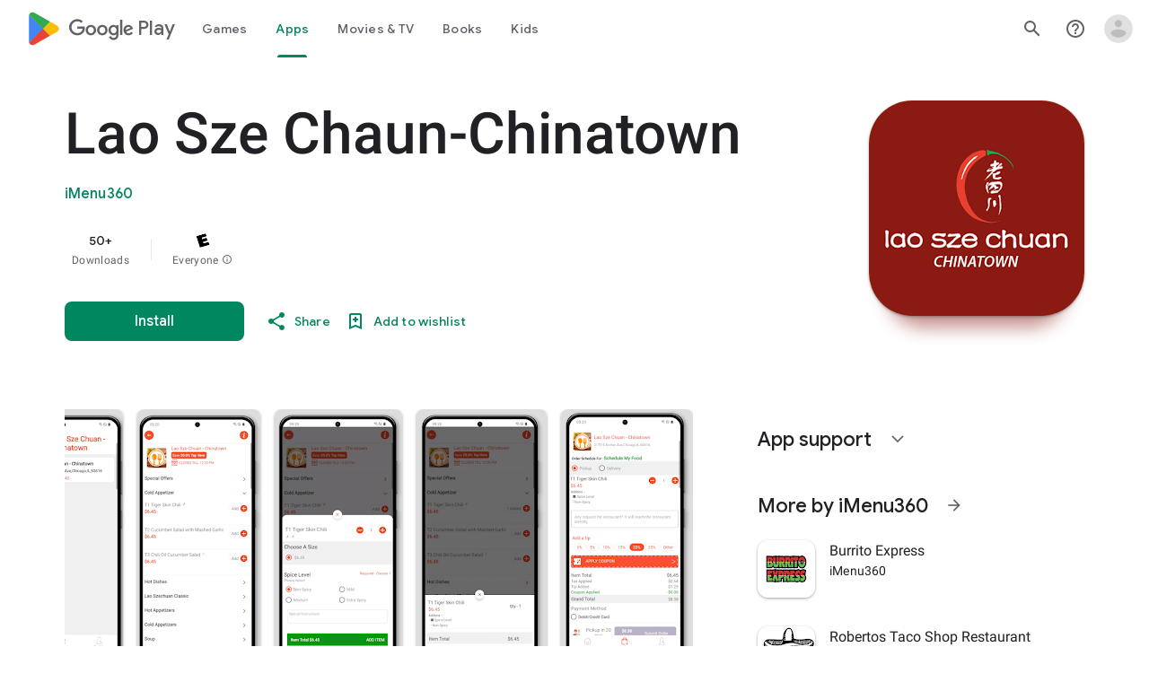

--- FILE ---
content_type: text/plain; charset=utf-8
request_url: https://play.google.com/play/log?format=json&authuser&proto_v2=true
body_size: -435
content:
["900000","1768749362126"]